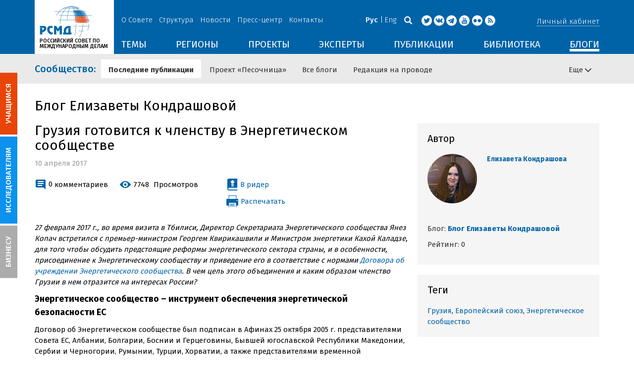

--- FILE ---
content_type: text/html; charset=UTF-8
request_url: https://russiancouncil.ru/blogs/kondrashova_liza/33550/
body_size: 20867
content:
<!DOCTYPE html>
<html lang="ru">
	<head>
		<title>РСМД :: Грузия готовится к членству в Энергетическом сообществе</title>
		<meta http-equiv="X-UA-Compatible" content="IE=edge" />
		<meta name="viewport" content="width=device-width, initial-scale=1" />
		<meta name="format-detection" content="telephone=no">
		<meta property="og:type" content="article" />
		<meta name="twitter:card" content="summary_large_image" />
				<meta name="twitter:site" content="@russian_council" />
				
		<meta name="twitter:site" content="@russian_council" />
		<meta name="twitter:creator" content="@russian_council" />
		<meta property="og:url" content="https://russiancouncil.ru/blogs/kondrashova_liza/33550/" />
		<meta property="og:locale" content="ru_RU" />
		            <meta property="og:image" content="https://russiancouncil.ru">            <meta name="twitter:image:src" content="https://russiancouncil.ru">        		<meta property="og:title" content="РСМД :: Грузия готовится к членству в Энергетическом сообществе"/>
		<meta property="og:description" content="27 февраля 2017 г., во время визита в Тбилиси, Директор Секретариата Энергетического сообщества Янез Копач встретился с премьер-министром&hellip;">        <meta property="og:type" content="article">


		    <meta name="mediator_published_time" content="2017-04-10T19:07:34+03:00" />
                <meta name="mediator_author" content="Елизавета Кондрашова" />
                
		<meta http-equiv="Content-Type" content="text/html; charset=UTF-8" />
<link href="/bitrix/js/main/core/css/core_image.min.css?14537235115405" type="text/css"  rel="stylesheet" />
<link href="/bitrix/js/socialservices/css/ss.min.css?16623592594686" type="text/css"  rel="stylesheet" />
<link href="/bitrix/components/bitrix/blog/templates/.default/themes/blue/style.css?14441263541129" type="text/css"  rel="stylesheet" />
<link href="/local/templates/main/components/bitrix/blog/.default/style.css?150003535133596" type="text/css"  rel="stylesheet" />
<link href="/bitrix/panel/main/popup.min.css?166236185521121" type="text/css"  rel="stylesheet" />
<link href="/local/templates/main/bootstrap/css/bootstrap.min.css?1494479345114351" type="text/css"  data-template-style="true"  rel="stylesheet" />
<link href="/local/templates/main/css/jquery.fancybox.css?14809454364895" type="text/css"  data-template-style="true"  rel="stylesheet" />
<link href="/local/templates/main/scrollpane.css?14623692943831" type="text/css"  data-template-style="true"  rel="stylesheet" />
<link href="/local/templates/main/selectfix.css?14744573294175" type="text/css"  data-template-style="true"  rel="stylesheet" />
<link href="/mistakes/mistakes.css?1477990361590" type="text/css"  data-template-style="true"  rel="stylesheet" />
<link href="/local/templates/main/components/bitrix/voting.result/main_old/style.css?14441264151111" type="text/css"  data-template-style="true"  rel="stylesheet" />
<link href="/local/templates/main/styles.css?15477596803106" type="text/css"  data-template-style="true"  rel="stylesheet" />
<link href="/local/templates/main/template_styles.css?1751896533166317" type="text/css"  data-template-style="true"  rel="stylesheet" />
<script type="text/javascript">if(!window.BX)window.BX={};if(!window.BX.message)window.BX.message=function(mess){if(typeof mess==='object'){for(let i in mess) {BX.message[i]=mess[i];} return true;}};</script>
<script type="text/javascript">(window.BX||top.BX).message({'pull_server_enabled':'N','pull_config_timestamp':'0','pull_guest_mode':'N','pull_guest_user_id':'0'});(window.BX||top.BX).message({'PULL_OLD_REVISION':'Для продолжения корректной работы с сайтом необходимо перезагрузить страницу.'});</script>
<script type="text/javascript">(window.BX||top.BX).message({'JS_CORE_LOADING':'Загрузка...','JS_CORE_NO_DATA':'- Нет данных -','JS_CORE_WINDOW_CLOSE':'Закрыть','JS_CORE_WINDOW_EXPAND':'Развернуть','JS_CORE_WINDOW_NARROW':'Свернуть в окно','JS_CORE_WINDOW_SAVE':'Сохранить','JS_CORE_WINDOW_CANCEL':'Отменить','JS_CORE_WINDOW_CONTINUE':'Продолжить','JS_CORE_H':'ч','JS_CORE_M':'м','JS_CORE_S':'с','JSADM_AI_HIDE_EXTRA':'Скрыть лишние','JSADM_AI_ALL_NOTIF':'Показать все','JSADM_AUTH_REQ':'Требуется авторизация!','JS_CORE_WINDOW_AUTH':'Войти','JS_CORE_IMAGE_FULL':'Полный размер'});</script>

<script type="text/javascript" src="/bitrix/js/main/core/core.min.js?1662362298216421"></script>

<script>BX.setJSList(['/bitrix/js/main/core/core_ajax.js','/bitrix/js/main/core/core_promise.js','/bitrix/js/main/polyfill/promise/js/promise.js','/bitrix/js/main/loadext/loadext.js','/bitrix/js/main/loadext/extension.js','/bitrix/js/main/polyfill/promise/js/promise.js','/bitrix/js/main/polyfill/find/js/find.js','/bitrix/js/main/polyfill/includes/js/includes.js','/bitrix/js/main/polyfill/matches/js/matches.js','/bitrix/js/ui/polyfill/closest/js/closest.js','/bitrix/js/main/polyfill/fill/main.polyfill.fill.js','/bitrix/js/main/polyfill/find/js/find.js','/bitrix/js/main/polyfill/matches/js/matches.js','/bitrix/js/main/polyfill/core/dist/polyfill.bundle.js','/bitrix/js/main/core/core.js','/bitrix/js/main/polyfill/intersectionobserver/js/intersectionobserver.js','/bitrix/js/main/lazyload/dist/lazyload.bundle.js','/bitrix/js/main/polyfill/core/dist/polyfill.bundle.js','/bitrix/js/main/parambag/dist/parambag.bundle.js']);
BX.setCSSList(['/bitrix/js/main/lazyload/dist/lazyload.bundle.css','/bitrix/js/main/parambag/dist/parambag.bundle.css']);</script>
<script type="text/javascript">(window.BX||top.BX).message({'JS_CORE_LOADING':'Загрузка...','JS_CORE_NO_DATA':'- Нет данных -','JS_CORE_WINDOW_CLOSE':'Закрыть','JS_CORE_WINDOW_EXPAND':'Развернуть','JS_CORE_WINDOW_NARROW':'Свернуть в окно','JS_CORE_WINDOW_SAVE':'Сохранить','JS_CORE_WINDOW_CANCEL':'Отменить','JS_CORE_WINDOW_CONTINUE':'Продолжить','JS_CORE_H':'ч','JS_CORE_M':'м','JS_CORE_S':'с','JSADM_AI_HIDE_EXTRA':'Скрыть лишние','JSADM_AI_ALL_NOTIF':'Показать все','JSADM_AUTH_REQ':'Требуется авторизация!','JS_CORE_WINDOW_AUTH':'Войти','JS_CORE_IMAGE_FULL':'Полный размер'});</script>
<script type="text/javascript">(window.BX||top.BX).message({'LANGUAGE_ID':'ru','FORMAT_DATE':'DD.MM.YYYY','FORMAT_DATETIME':'DD.MM.YYYY HH:MI:SS','COOKIE_PREFIX':'BITRIX_SM','SERVER_TZ_OFFSET':'10800','UTF_MODE':'Y','SITE_ID':'s1','SITE_DIR':'/','USER_ID':'','SERVER_TIME':'1769235159','USER_TZ_OFFSET':'0','USER_TZ_AUTO':'Y','bitrix_sessid':'19119541532723f15f81e5c5c3a6231e'});</script>


<script type="text/javascript" src="/bitrix/js/pull/protobuf/protobuf.min.js?166235968376433"></script>
<script type="text/javascript" src="/bitrix/js/pull/protobuf/model.min.js?166235968314190"></script>
<script type="text/javascript" src="/bitrix/js/main/core/core_promise.min.js?16623586362490"></script>
<script type="text/javascript" src="/bitrix/js/rest/client/rest.client.min.js?16623616229240"></script>
<script type="text/javascript" src="/bitrix/js/pull/client/pull.client.min.js?166236201644545"></script>
<script type="text/javascript" src="/bitrix/js/main/core/core_fx.min.js?14919059579768"></script>
<script type="text/javascript" src="/bitrix/js/main/core/core_ls.min.js?14537235167365"></script>
<script type="text/javascript" src="/bitrix/js/main/core/core_image.min.js?145372351112436"></script>
<script type="text/javascript" src="/bitrix/js/main/pageobject/pageobject.min.js?1662359219570"></script>
<script type="text/javascript" src="/bitrix/js/main/core/core_window.min.js?166236227676326"></script>
<script type="text/javascript" src="/bitrix/js/socialservices/ss.js?14441263941419"></script>
<link rel="amphtml" href="//russiancouncil.ru/amp/blogs/kondrashova_liza/33550/">
<link rel="canonical" href="https://russiancouncil.ru/blogs/kondrashova_liza/gruziya-gotovitsya-k-chlenstvu-v-energeticheskom-soobshchestve/" />



<script type="text/javascript" src="/local/templates/main/js/lib/jquery.js?144720939095956"></script>
<script type="text/javascript" src="/local/templates/main/js/indi.js?152421536454484"></script>
<script type="text/javascript" src="/local/templates/main/js/lib/jquery-ui.min.js?1447209390215754"></script>
<script type="text/javascript" src="/local/templates/main/js/lib/bootstrap.min.js?144720939037055"></script>
<script type="text/javascript" src="/local/templates/main/js/lib/jquery.fancybox.min.js?148049609322974"></script>
<script type="text/javascript" src="/local/templates/main/js/jquery.maskedinput.min.js?14443923983568"></script>
<script type="text/javascript" src="/local/templates/main/js/scrollpane.min.js?148049573714869"></script>
<script type="text/javascript" src="/local/templates/main/js/selectfix.min.js?14804957965211"></script>
<script type="text/javascript" src="/local/templates/main/js/app.js?164370662516845"></script>
<script type="text/javascript" src="/local/templates/main/js/lib/slick.min.js?144720939040143"></script>
<script type="text/javascript" src="/local/templates/main/js/template.js?164249279236270"></script>
<script type="text/javascript" src="/mistakes/mistakes.min.js?15538524643111"></script>
<script type="text/javascript" src="/local/templates/main/components/bitrix/menu/section/script.js?15088372891845"></script>
<script type="text/javascript" src="/local/templates/main/components/bitrix/system.auth.form/.default/script.js?1444392398234"></script>
<script type="text/javascript">var _ba = _ba || []; _ba.push(["aid", "8276bb8d5dcd52b47ce2bfc5a028f4ec"]); _ba.push(["host", "russiancouncil.ru"]); (function() {var ba = document.createElement("script"); ba.type = "text/javascript"; ba.async = true;ba.src = (document.location.protocol == "https:" ? "https://" : "http://") + "bitrix.info/ba.js";var s = document.getElementsByTagName("script")[0];s.parentNode.insertBefore(ba, s);})();</script>



		<link href="/img/favicons/apple-touch-icon-114x114.png" rel="apple-touch-icon" sizes="114x114">
		<link href="/img/favicons/apple-touch-icon-76x76.png" rel="apple-touch-icon" sizes="76x76">
		<link href="/img/favicons/apple-touch-icon-72x72.png" rel="apple-touch-icon" sizes="72x72">
		<link href="/img/favicons/apple-touch-icon-60x60.png" rel="apple-touch-icon" sizes="60x60">
		<link href="/img/favicons/apple-touch-icon-57x57.png" rel="apple-touch-icon" sizes="57x57">
		<link href="/img/favicons/favicon-96x96.png" type="image/png" rel="icon" sizes="96x96">
		<link href="/img/favicons/favicon-32x32.png" type="image/png" rel="icon" sizes="32x32">
		<link href="/img/favicons/favicon.ico" type="image/x-icon" rel="shortcut icon">
		<link href="/img/favicons/favicon.ico" type="image/x-icon" rel="icon">
		<meta name="msapplication-TileColor" content="#ffffff">
		<meta name="theme-color" content="#fff">
		<link href='https://fonts.googleapis.com/css?family=Fira+Sans:400,300,500,700&subset=latin,cyrillic' rel='stylesheet' type='text/css'>
		<!--[if IE]><script src="js/html5shiv.js"></script><![endif]-->
				<script rel="bx-no-check">indi.utils.apply(indi.app.locale, {"settings":{"date":"dd.mm.yy","time":"hh:mi:ss","dateTime":"dd.mm.yy hh:mi:ss","firstDay":1,"isRTL":false},"messages":{"monthNames":["\u042f\u043d\u0432\u0430\u0440\u044c","\u0424\u0435\u0432\u0440\u0430\u043b\u044c","\u041c\u0430\u0440\u0442","\u0410\u043f\u0440\u0435\u043b\u044c","\u041c\u0430\u0439","\u0418\u044e\u043d\u044c","\u0418\u044e\u043b\u044c","\u0410\u0432\u0433\u0443\u0441\u0442","\u0421\u0435\u043d\u0442\u044f\u0431\u0440\u044c","\u041e\u043a\u0442\u044f\u0431\u0440\u044c","\u041d\u043e\u044f\u0431\u0440\u044c","\u0414\u0435\u043a\u0430\u0431\u0440\u044c"],"monthNamesShort":["\u042f\u043d\u0432","\u0424\u0435\u0432","\u041c\u0430\u0440","\u0410\u043f\u0440","\u041c\u0430\u0439","\u0418\u044e\u043d","\u0418\u044e\u043b","\u0410\u0432\u0433","\u0421\u0435\u043d","\u041e\u043a\u0442","\u041d\u043e\u044f","\u0414\u0435\u043a"],"dayNames":["\u0432\u043e\u0441\u043a\u0440\u0435\u0441\u0435\u043d\u044c\u0435","\u043f\u043e\u043d\u0435\u0434\u0435\u043b\u044c\u043d\u0438\u043a","\u0432\u0442\u043e\u0440\u043d\u0438\u043a","\u0441\u0440\u0435\u0434\u0430","\u0447\u0435\u0442\u0432\u0435\u0440\u0433","\u043f\u044f\u0442\u043d\u0438\u0446\u0430","\u0441\u0443\u0431\u0431\u043e\u0442\u0430"],"dayNamesShort":["\u0432\u0441\u043a","\u043f\u043d\u0434","\u0432\u0442\u0440","\u0441\u0440\u0434","\u0447\u0442\u0432","\u043f\u0442\u043d","\u0441\u0431\u0442"],"dayNamesMin":["\u0412\u0441","\u041f\u043d","\u0412\u0442","\u0421\u0440","\u0427\u0442","\u041f\u0442","\u0421\u0431"],"close":"\u0417\u0430\u043a\u0440\u044b\u0442\u044c","datePicker":{"prev":"&larr;\u041f\u0440\u0435\u0434\u044b\u0434\u0443\u0449\u0438\u0439","next":"\u0421\u043b\u0435\u0434\u0443\u044e\u0449\u0438\u0439&rarr;","current":"\u0421\u0435\u0433\u043e\u0434\u043d\u044f","showMonthAfterYear":false,"weekHeader":"\u041d\u0435","yearSuffix":""},"timePicker":{"timeOnlyTitle":"\u0412\u044b\u0431\u0435\u0440\u0438\u0442\u0435 \u0432\u0440\u0435\u043c\u044f","timeText":"\u0412\u0440\u0435\u043c\u044f","hourText":"\u0427\u0430\u0441\u044b","minuteText":"\u041c\u0438\u043d\u0443\u0442\u044b","secondText":"\u0421\u0435\u043a\u0443\u043d\u0434\u044b","millisecText":"\u043c\u0438\u043b\u043b\u0438\u0441\u0435\u043a\u0443\u043d\u0434\u044b","currentText":"\u0421\u0435\u0439\u0447\u0430\u0441","ampm":false},"alert":{"title":"C\u043e\u043e\u0431\u0449\u0435\u043d\u0438\u0435","ok":"Ok"}}});</script>

	</head>
	<body role="document" class="js-mediator-container lang-ru info-block-blogs">
				<div class="out out_index ">
			<!-- header -->
			<header class="header js-header">
				<div class="header__content ">
					<div class="container">
						<!-- logo -->
						<div class="header__logo">
							<a class="logo" href="/">
								<img src="/img/logo.jpg" />
								<p>РОССИЙСКИЙ СОВЕТ ПО МЕЖДУНАРОДНЫМ ДЕЛАМ</p>

 <!-- Yandex.Metrika counter -->
<script type="text/javascript" >
   (function(m,e,t,r,i,k,a){m[i]=m[i]||function(){(m[i].a=m[i].a||[]).push(arguments)};
   m[i].l=1*new Date();k=e.createElement(t),a=e.getElementsByTagName(t)[0],k.async=1,k.src=r,a.parentNode.insertBefore(k,a)})
   (window, document, "script", "https://mc.yandex.ru/metrika/tag.js", "ym");

   ym(12550252, "init", {
        clickmap:true,
        trackLinks:true,
        accurateTrackBounce:true,
        webvisor:true
   });
</script>
<noscript><div><img src="https://mc.yandex.ru/watch/12550252" style="position:absolute; left:-9999px;" alt="" /></div></noscript>
<!-- /Yandex.Metrika counter -->

							</a>
						</div>
						<!-- header content -->
						<div class="header__in">
							<div class="header__topper">
								<!-- topper nav -->
								<div class="top-nav">
	<span class="js-mobile">
		<a href="/about/" class=" js-open-menu-plush">О Совете</a>
			<span class="menu-plush">
			<span class="menu-plush-triangle"></span>
					<a href="/about/">Общая информация</a>
						<a href="/about/founders/">Учредители</a>
						<a href="/news/">Новости РСМД</a>
						<a href="/about/partners/">Партнеры</a>
						<a href="/about/activity/">Деятельность</a>
						<a href="/about/regulations/">Устав</a>
						<a href="/about/thanks/">Благодарности</a>
						<a href="/about/memory-book/">Книга памяти</a>
					</span>
			</span>
		<span class="js-mobile">
		<a href="/management/" class=" js-open-menu-plush">Структура</a>
			<span class="menu-plush">
			<span class="menu-plush-triangle"></span>
					<a href="/management/members/">Члены РСМД</a>
						<a href="/management/corporatemembers/">Корпоративные члены</a>
						<a href="/management/general-meeting/">Общее собрание</a>
						<a href="/management/board-trustees/">Попечительский совет</a>
						<a href="/management/presidium/">Президиум</a>
						<a href="/management/vicepresidents/">Вице-президенты</a>
						<a href="/management/staff/">Сотрудники</a>
					</span>
			</span>
		<span class="js-mobile">
		<a href="/news/" class="">Новости</a>
		</span>
		<span class="js-mobile">
		<a href="/press/" class=" js-open-menu-plush">Пресс-центр</a>
			<span class="menu-plush">
			<span class="menu-plush-triangle"></span>
					<a href="/press/">Информация для СМИ</a>
						<a href="/press/calendar/">Календарь</a>
						<a href="/press/partnership/">Информационное партнерство</a>
						<a href="/press/experts/">Запросить экспертный комментарий</a>
						<a href="/press/brief/">Коротко о Совете</a>
						<a href="/press/projects/">Коротко о проектах Совета</a>
					</span>
			</span>
		<span class="js-mobile">
		<a href="/contacts/" class="">Контакты</a>
		</span>
	</div>
								<!-- user info -->
								<div class="header__profile mt5">
																	<span class="js-mobile">
										<a href="#" class="js-open-login-plush m-login abbd"><span class="user-login-triangle"></span><span>Личный кабинет</span></a>
										<div class="user-login">
											<h2>Вход</h2>
											<p>Авторизуйтесь, если вы уже зарегистрированы</p>
											
<form class="js-ajax-form-submit form form-login cf" method="post" target="_top" action="/auth/" role="login" data-container=".form-login" data-source=".form-login">
	<input type="hidden" name="backurl" value="/blogs/kondrashova_liza/33550/"/>	<input type="hidden" name="AUTH_FORM" value="Y"/>
	<input type="hidden" name="AUTH_REASON" value="auth-form"/>
	<input type="hidden" name="TYPE" value="AUTH"/>
	
	<div class="form-group mb20">
		<input class="form-control login-field w100" autofocus="autofocus" type="text" name="USER_LOGIN" id="system-auth-form-login" value="" maxlength="50" tabindex="1" required="" placeholder="Email / Login" />
	</div>
	<div class="form-group has-feedback mb20">
		<input class="form-control w100" type="password" name="USER_PASSWORD" id="system-auth-form-password" maxlength="50" tabindex="2" required="" placeholder="Пароль" />
	</div>
	<div class="mb20">
		<a class="forgot-pass" href="/forgotpasswd/?forgot_password=yes&amp;backurl=%2Fblogs%2Fkondrashova_liza%2F33550%2F" rel="nofollow">Забыли пароль?</a>
	</div>
		
	<div class="form-group form-toolbar">
		<input class="btn w100" type="submit" value="Войти"/>
	</div>

	<div class="form-group form-toolbar">
		<a href="/registration/?register=yes&amp;backurl=%2Fblogs%2Fkondrashova_liza%2F33550%2F">Еще не зарегистрированы?</a>
	</div>
	
				<label class="control-label">Войти с помощью:</label>
			<div>
							</div>
		</form>
<div class="popup-socserv">
	
	<form method="post" name="bx_auth_servicesform" target="_top" action="/blogs/kondrashova_liza/33550/">
													<div class="js-socserv-auth VKontakte vkontakte" data-url="https://oauth.vk.com/authorize?client_id=5414692&redirect_uri=https%3A%2F%2Frussiancouncil.ru%2Fbitrix%2Ftools%2Foauth%2Fvkontakte.php&scope=friends,offline,email&response_type=code&state=[base64]"></div>
									<input type="hidden" name="auth_service_id" value="" />
	</form>

</div>


										</div>
									</span>
										<button type="button" class="hamb visible-sm visible-xs js-hamb"><span></span></button>
								</div>
								<!-- header tools -->
								<div class="header__tools">
									<div class="lang">
																					<a class="is-active">Рус</a>
											<a href="/en/blogs/kondrashova_liza/33550/">Eng</a>
																				</div>
									<div class="search js-search">
										<a href="#" class="js-search-btn"></a>
										<div class="search-block">
											
<form class="form search-form search-form-top" action="/search/index.php" role="search">
	<input type="text" name="q" value="" placeholder="Например: Россия" maxlength="250" />
		<button class="btn btn-sm" type="submit">Найти</button>
</form>										</div>
									</div>
									<div class="socials">

                                        <a target="new" href="https://twitter.com/Russian_Council"><i class="i-tw"></i></a>
                                                                                    <a target="new" href="http://vk.com/russian_council"><i class="i-vk"></i></a>
										    <a target="new" href="https://telegram.me/russiancouncil"><i class="i-tl"></i></a>
                                        
										<a target="new" href="http://www.youtube.com/russiancouncilvideo"><i class="i-yt"></i></a>
										<a target="new" href="http://www.flickr.com/photos/russiancouncil"><i class="i-fl"></i></a>

										 									        <a target="new" href="/rss/"><i class="i-rss"></i></a>
                                        									</div>
								</div>
							</div>
							<div class="header__bottom">
								<div class="visible-lg visible-md">
									<nav class="nav">
	<div class="menu">
<!--
		<a href="" class="menu__item"></a>
	-->                    <a data-lang="s1" data-template="menu.topics" data-result="#themes" data-href="/ajax/menu/getMenu/" href="/topics/" data-link="themes" class="menu__item js-drop-down-ajax-menu js-dropdown">ТЕМЫ</a>
                        <a data-lang="s1" data-template="menu.regions" data-result="#regions" data-href="/ajax/menu/getMenu/" href="/regions/" data-link="regions" class="menu__item js-drop-down-ajax-menu js-dropdown">РЕГИОНЫ</a>
                        <a data-lang="s1" data-template="menu.projects" data-result="#projects" data-href="/ajax/menu/getMenu/" href="/projects/" data-link="projects" class="menu__item js-drop-down-ajax-menu js-dropdown">ПРОЕКТЫ</a>
                        <a data-lang="s1" data-template="" data-result="#" data-href="/ajax/menu/getMenu/" href="/experts/" class="menu__item">ЭКСПЕРТЫ</a>
                        <a data-lang="s1" data-template="menu.activity" data-result="#publicatons" data-href="/ajax/menu/getMenu/" href="/activity/" data-link="publicatons" class="menu__item js-drop-down-ajax-menu js-dropdown">ПУБЛИКАЦИИ</a>
                        <a data-lang="s1" data-template="" data-result="#" data-href="/ajax/menu/getMenu/" href="/library/" class="menu__item">БИБЛИОТЕКА</a>
                        <a data-lang="s1" data-template="menu.blogs" data-result="#blog" data-href="/ajax/menu/getMenu/" href="/blogs/" data-link="blog" class="menu__item js-drop-down-ajax-menu js-dropdown selected">БЛОГИ</a>
            	</div>
</nav>								</div>
							</div>
						</div>
					</div>
				</div>
				<!-- dropdown blocks -->
				<!--
				-->				<div id="themes" class="sub-menu js-submenu"></div>
				<div id="regions" class="sub-menu js-submenu"></div>
				<div id="projects" class="sub-menu js-submenu"></div>
				<div id="publicatons" class="sub-menu js-submenu"></div>
				<div id="blog" class="sub-menu js-submenu"></div>
			</header>
			<div class="margin-after-header">&nbsp;</div>
			<div class="container">
				<div class="header__bottom js-mobnav">
					<div class="hidden-lg hidden-md dop-menu">
						<nav class="nav">
	<div class="menu-mobile">
		<div  data-link="about" class="js-mobile-dropdown mobile-dropdown">
			<a class="section">О совете<span class="arrow"></span></a>
			<div id="about" class="items">
						<a class="item " href="/about/">Общая информация</a>
				<a class="item " href="/management/members/">Члены</a>
				<a class="item " href="/management/corporatemembers/">Корпоративные члены</a>
				<a class="item " href="/management/general-meeting/">Общее собрание</a>
				<a class="item " href="/management/board-trustees/">Попечительский совет</a>
				<a class="item " href="/management/presidium/">Президиум</a>
				<a class="item " href="/management/scientific-council/">Научный совет</a>
				<a class="item " href="/about/founders/">Учредители</a>
				<a class="item " href="/management/vicepresidents/">Вице-президент</a>
				<a class="item " href="/management/staff/">Сотрудники</a>
				<a class="item " href="/press/">Пресс-центр</a>
				<a class="item " href="/about/memory-book/">Книга памяти</a>
				<a class="item " href="/contacts/">Контакты</a>
				</div>
		</div>
					<div  data-link="analytics" class="js-mobile-dropdown mobile-dropdown">
			<a class="section">Аналитика<span class="arrow"></span></a>
			<div id="analytics" class="items">
						<a class="item " href="/regions/">Регионы</a>
				<a class="item " href="/topics/">Темы</a>
				<a class="item " href="/subjects/">Сюжеты</a>
				</div>
		</div>
					<div  data-link="publication" class="js-mobile-dropdown mobile-dropdown">
			<a class="section">Публикации<span class="arrow"></span></a>
			<div id="publication" class="items">
						<a class="item " href="/activity/publications/">Доклады</a>
				<a class="item " href="/activity/workingpapers/">Рабочие тетради</a>
				<a class="item " href="/activity/policybriefs/">Аналитические записки</a>
				<a class="item " href="/activity/educationalmaterials/">Учебные материалы</a>
				<a class="item " href="/library/library_rsmd/?SEARCH_NAME=&TOPIC=&REGION=&IS_RSMD_PUBLICATION=32&set_filter=Y">Издания</a>
				<a class="item " href="/activity/digest/">Спецпроекты</a>
				<a class="item " href="/activity/infographics/">Инфографика</a>
				</div>
		</div>
					<div  data-link="press" class="js-mobile-dropdown mobile-dropdown">
			<a class="section">Пресс-центр<span class="arrow"></span></a>
			<div id="press" class="items">
						<a class="item " href="/news/">Новости</a>
				<a class="item " href="/press/">Информация для СМИ</a>
				<a class="item " href="/press/calendar/">Календарь</a>
				<a class="item " href="/press/partnership/">Информационное партнерство</a>
				<a class="item " href="/press/experts/">Запросить комментарий</a>
				<a class="item " href="/press/brief/">Коротко о Совете</a>
				<a class="item " href="/press/projects/">Коротко о проектах Совета</a>
				</div>
		</div>
					<div  data-link="projects" class="js-mobile-dropdown mobile-dropdown">
			<a class="section">Проекты<span class="arrow"></span></a>
			<div id="projects" class="items">
						<a class="item " href="/projects/research-projects/">Исследовательские проекты</a>
				<a class="item " href="/projects/educational-projects/">Просветительские проекты</a>
				<a class="item " href="/projects/internships/">Стажировки</a>
				<a class="item " href="/projects/contests/">Конкурсы</a>
				<a class="item " href="/projects/geography/">География</a>
				<a class="item " href="/projects/zavershennye-proekty/">Завершенные проекты</a>
				</div>
		</div>
						<a class="item " href="/experts/">Эксперты</a>
				<a class="item  active" href="/blogs/">Сообщество</a>
				<a class="item " href="/library/library_rsmd/">Библиотека</a>
		</div>
</nav>					</div>
				</div>
			</div>
			<div class="topper">
	<div class="container">
		<div class="topper__title js-topper-nav "><a href="/blogs/">Сообщество<span class="hidden-sm hidden-xs">:</span></a></div>
		<nav class="page-nav" style="display: none;">
				<div>
					<a href="/blogs/" class="selected">Последние публикации</a>
				</div>
							<div>
					<a href="/sandbox/">Проект «Песочница»</a>
				</div>
							<div>
					<a href="/blogs/all/">Все блоги</a>
				</div>
							<div>
					<a href="/on-the-wire/">Редакция на проводе</a>
				</div>
						<div class="more-menu hidden-xs hidden-sm"><div class="js-accord" data-accord-body=".accord"><span>Еще <i class="icon icon-arrow"></i></span></div></div>
		</nav>
	</div>
</div>			<div class="main">
				<div class="container">
													<!--'start_frame_cache_y0XwfU'--><!--'end_frame_cache_y0XwfU'-->
<div class="blog">
<h1 class="mb20">Блог Елизаветы Кондрашовой</h1>
<div class="body-blog">
 	<article class="row">
		<div class="col-w-9 col-md-8 col-xs-12">
			<div class="mb20">
				<h1>
					<meta property="og:title">Грузия готовится к членству в Энергетическом сообществе</meta>
				</h1>
				<div class="date">10 апреля 2017</div>
			</div>

			<div class="row">
				<div class="col-sm-6 col-xs-12">
					<div class="clearfix links-block">
						<div class="ib vam mb20">
							<i class="i-comment-blue"></i>
							<a href="/blogs/kondrashova_liza/33550/#disqus_thread">0</a>
                                                        								<span>комментариев</span>
                                						</div>
						<div class="ib vam mb20">
							<i class="i-view-blue"></i>
							<span>7748</span>
							<span>Просмотров</span>
						</div>
					</div>
				</div>
				<div class="col-sm-4 col-xs-12 mb20">
                    						<span class="js-mobile print pr">
					<a href="#" class="js-open-login-plush nobr"><span class="user-login-triangle"></span><i
								class="i-reader"></i><span class="vam">В ридер</span></a>
					<div class="user-login">
						<h2>Вход</h2>
						<p>Авторизуйтесь, если вы уже зарегистрированы</p>
                        
<form class="js-ajax-form-submit form form-login cf" method="post" target="_top" action="/auth/" role="login" data-container=".form-login" data-source=".form-login">
	<input type="hidden" name="backurl" value="/blogs/kondrashova_liza/33550/"/>	<input type="hidden" name="AUTH_FORM" value="Y"/>
	<input type="hidden" name="AUTH_REASON" value="auth-form"/>
	<input type="hidden" name="TYPE" value="AUTH"/>
	
	<div class="form-group mb20">
		<input class="form-control login-field w100" autofocus="autofocus" type="text" name="USER_LOGIN" id="system-auth-form-login" value="" maxlength="50" tabindex="1" required="" placeholder="Email / Login" />
	</div>
	<div class="form-group has-feedback mb20">
		<input class="form-control w100" type="password" name="USER_PASSWORD" id="system-auth-form-password" maxlength="50" tabindex="2" required="" placeholder="Пароль" />
	</div>
	<div class="mb20">
		<a class="forgot-pass" href="/forgotpasswd/?forgot_password=yes&amp;backurl=%2Fblogs%2Fkondrashova_liza%2F33550%2F" rel="nofollow">Забыли пароль?</a>
	</div>
		
	<div class="form-group form-toolbar">
		<input class="btn w100" type="submit" value="Войти"/>
	</div>

	<div class="form-group form-toolbar">
		<a href="/registration/?register=yes&amp;backurl=%2Fblogs%2Fkondrashova_liza%2F33550%2F">Еще не зарегистрированы?</a>
	</div>
	
				<label class="control-label">Войти с помощью:</label>
			<div>
							</div>
		</form>
<div class="popup-socserv">
	
	<form method="post" name="bx_auth_servicesform" target="_top" action="/blogs/kondrashova_liza/33550/">
													<div class="js-socserv-auth VKontakte vkontakte" data-url="https://oauth.vk.com/authorize?client_id=5414692&redirect_uri=https%3A%2F%2Frussiancouncil.ru%2Fbitrix%2Ftools%2Foauth%2Fvkontakte.php&scope=friends,offline,email&response_type=code&state=[base64]"></div>
									<input type="hidden" name="auth_service_id" value="" />
	</form>

</div>


					</div>
				</span>
                        					<a class="print js-print nobr"><i class="i-print"></i><span
								class="vam">Распечатать</span></a>
				</div>
			</div>

			<div id="detail" class="mb40">
                                                                                                                                <p><i>27 февраля 2017 г., во время визита в Тбилиси, Директор Секретариата Энергетического сообщества Янез Копач встретился с премьер-министром Георгем Квирикашвили и Министром энергетики Кахой Каладзе, для того чтобы обсудить предстоящие реформы энергетического сектора страны, и в особенности, присоединение к Энергетическому сообществу и приведение его в соответствие с нормами <a href="https://www.energy-community.org/portal/page/portal/ENC_HOME/NEWS/News_Details?p_new_id=14003" >Договора об учреждении Энергетического сообщества</a>. В чем цель этого объединения и каким образом членство Грузии в нем отразится на интересах России?</i></p><p><i></i> </p> <p><font size="4"><b>Энергетическое сообщество – инструмент обеспечения энергетической безопасности ЕС</b></font></p><p></p> <p>Договор об Энергетическом сообществе был подписан в Афинах 25 октября 2005 г. представителями Совета ЕС, Албании, Болгарии, Боснии и Герцеговины, Бывшей югославской Республики Македонии, Сербии и Черногории, Румынии, Турции, Хорватии, а также представителями временной администрации ООН в Косово (МООНК). Договор вступил в силу 1 июля 2006 г. <a href="http://russiancouncil.ru/blogs/kondrashova.liza/?id_4=3211#1" >[1]</a></p> <p> 18 декабря 2009 года к договору присоединилась Молдавия, 24 сентября 2010 года – Украина. Грузия имела в Сообществе статус наблюдателя с 2007 года, которым на данный момент обладают Турция (с ноября 2006 года), Норвегия (также с ноября 2006 года) и Армения (с октября 2011 года) <a href="http://russiancouncil.ru/blogs/kondrashova.liza/?id_4=3211#2" >[2]</a>.</p> <p> Также, необходимо отметить, что запрос о получении в Энергетическом сообществе статуса наблюдателя подала республика Беларусь. На Министерском совете в октябре 2016 года этот запрос был первоначально рассмотрен и получил положительную <a href="https://www.energy-community.org/portal/page/portal/3F0F5060F0BD2062E053C92FA8C00B86" >оценку</a>. </p> <p>В сентябре 2015 года Ираклий Гарибашвили, на тот момент премьер-министр Грузии, заявил о том, что Грузия намерена стать полноценным членом Европейского энергетического сообщества. </p> <p> </p> <p>После того, как 1 июля 2016 года вступило в силу соглашение об ассоциации с ЕС, подписанное сторонами в 2014 г., Грузия подписала протокол о присоединении 18 октября 2016 года во <a href="https://www.energy-community.org/portal/page/portal/3F0F5060F0BD2062E053C92FA8C00B86" >время сессии Министерского совета ЭС</a>. </p> <p> </p> <p>Цель сообщества состоит в том, что в определенные установленные сроки государства-стороны Договора обязаны либерализовать рынки энергоносителей на принципах законодательных актов Евросоюза, и путем внедрения соответствующих директив ЕС. Т.е. фактически, речь идет о распространении действия законодательных актов ЕС на государства, которые не являются членами ЕС, но имеют стратегически важное значение для энергобезопасности союза. </p> <p> </p> <p>В перечень актов, к которым автоматически присоединяется государство при подписании договора об Энергетическом сообществе входят директивы и регламенты ЕС по электричеству, газу, нефти, возобновляемым источникам энергии, энергоэффективности и окружающей среде. Договором Энергетического сообщества устанавливаются конкретные жесткие сроки выполнения сторонами обязательств. Ряд директив и регламентов ЕС являются неотъемлемой частью договора об учреждении Энергетического сообщества и должны автоматически выполняться государством, подписывающим протокол о присоединении. </p> <p> </p> <p>Если обратить внимание на Протокол о присоединении Грузии к Энергосообществу, то можно заметить, что в нем особо подчеркивается то, что, поскольку Грузия не имеет общих границ ни с одним из государств-членов ЕС, необходимо искать особые решения для интеграции рынков энергоресурсов <a href="http://russiancouncil.ru/blogs/kondrashova.liza/?id_4=3211#3" >[3]</a>. </p> <p> </p> <p>Секретариатом ЭС был составлен проект Закона об Энергетике, который в настоящий момент обсуждается в ведомствах Грузии. Цель нового пакета норм – имплементация норм Договора (а значит, и норм ЕС) на территории Грузии. Ратификация протокола о присоединении к энергетическому сообществу, по оценкам Секретариата, <a href="https://www.energy-community.org/portal/page/portal/ENC_HOME/NEWS/News_Details?p_new_id=14003" >ожидается весной 2017 года</a>. Таким образом, де-юре нормы Европейского союза в области энергетики, в частности – Третьего энергопакета, уже распространяются на Украину, Молдавию и в ближайшем будущем они должны быть исполнены Грузией. А для того, чтобы обеспечить и фактическую их имплементацию, в рамках договора предусмотрены сроки исполнения для каждого государства.   </p> <p><font size="4"><b>Каким образом могут быть затронуты интересы России?</b></font></p> <p> Наиболее важное значение для России из актов Евросоюза, составляющих неотъемлимую часть Договора об Энергосообществе, имеют регламенты №714/2009 об условиях доступа к сетям в целях трансграничного обмена и №715/2009 об условиях присоединения к газотранспортным сетям, директивы №2009/72/ЕС об общих правилах внутреннего рынка электрической энергии и №2009/73/ЕС относительно общих правил внутреннего рынка для природного газа, которые входят в так называемый Третий энергетический пакет <a href="http://russiancouncil.ru/blogs/kondrashova.liza/?id_4=3211#4" >[4]</a>. </p> <p> </p> <p>Этот пакет норм, вступивший в силу в 2009 году, является объектом разногласий между РФ и ЕС и по поводу которого 30 апреля 2014 года Россия подала жалобу в орган по разрешению споров ВТО, поскольку фактически эти меры создают сложности для «Газпрома», который является вертикально интегрированной компанией, при осуществлении деятельности на территориях стран ЕС <a href="http://russiancouncil.ru/blogs/kondrashova.liza/?id_4=3211#5" >[5]</a>. </p> <p> </p> <p>На данный момент, Россия не экспортирует газ для непосредственного потребления Грузией. Однако, «Газпром экспорт» поставляет газ в Армению, транзитом через Грузию. </p> <p> </p> <p>В протоколе о присоединении отдельным пунктом (п. 5) оговорено, что действие директивы №2009/73/ЕС и регламента №715/2009 не распространяется на Южно-Кавказский газопровод, (также известный как Баку-Тбилиси-Эрзурум), функционирование которого регулируется Межправительственным соглашением между Азербайджаном и Грузией о транзите газа. По газопроводу экспортируется «голубое топливо» крупнейшего азербайджанского месторождения «Шах-Дениз». И он является частью более масштабного проекта – «Южного газового коридора», который направлен <a href="http://neftegaz.ru/tech_library/view/4290-Shahdeniz" >на вывод азербайджанского газа в Европу</a>. </p> <p> </p> <p>Также из-под действия Третьего энергопакета исключен и газопровод «Север-Юг» до 31 августа 2026 года (на настоящий момент – это дата окончания действия договора об Энергосообществе, договор может быть продлен). </p> <p> </p> <p>Газопровод «Север-Юг» как раз предназначен для обеспечения Армении, которая получает практически весь импортируемый газ из России, и проходит транзитом через Грузию, которая ранее получала 10% от объема поставок природного газа в Армению. Однако, с января 2017 года, по настоянию Газпрома от этой схемы было решено отказаться и теперь оплата будет осуществляться <a href="http://www.interfax.ru/business/544901" >в денежной форме</a>. </p> <p> </p> <p>После продления договора об Энергосообществе в 2026 года условия могут быть пересмотрены, однако Третий энергопакет интересам Газпрома на данной транзитной территории не угрожает на настоящий момент и в ближайшем будущем. </p> <p> </p> <p>Тем не менее, нельзя сказать, что данное членство Грузии в ЭС не будет иметь последствий для России. Несмотря на то, что газопровод «Север-Юг» не подпадает под действие директивы №2009/73/ЕС, при других попытках доступа «Газпрома» к газопроводам в Грузии возникнут проблемы, аналогичные тем, которые существуют непосредственно в странах ЕС. </p> <p> </p> <p>Плюс, необходимо отметить то, что переход оплаты за транзит газа Армении с 10% поставляемого Россией газа на наличный расчет, который можно в некоторой степени расценить как некую ответную меру на подписание Грузией протокола о присоединении, не пойдет на пользу и без того натянутым отношениям между Россией и Грузией. </p> <p> </p> <p>Грузинские эксперты и общественность считают, что договор невыгоден для страны, так как получаемые средства за транзит сырья будут недостаточны для того, чтобы приобрести объемы газа, равные тем которые Грузия раньше получала в качестве <a href="http://www.gazpromexport.ru/presscenter/news/1921/" >оплаты за транзит</a>.Президент Грузии Георгий Маргвелашвили назвал соглашение «проигрышным» для его страны и потребовал установить причины, по которым оно было заключено, а также обвинил правительство в том, что не были мобилизованы все ресурсы, необходимые для усиления переговорных позиций Грузии <a href="http://www.iimes.ru/?p=32874#_edn9" >в ходе обсуждения вопроса с «Газпромом»</a>. </p> <p> </p> <p>Также нужно отметить, что сложные переговоры и натянутые отношения между Газпромом и Грузией ставят под угрозу энергообеспечение Армении, которая полностью зависит от российских поставок газа. До того, как в январе 2017 года после затянувшихся переговоров удалось урегулировать вопрос об оплате транзита высказывались опасения по поводу того, что импортные поставки газа из России могут быть сорваны, чего Армения себе позволить не может. </p> <p> </p> <p>Хотя монополистом на местном газовом рынке является дочерняя компания российского «Газпрома» компания «Газпром Армения», периодически армянская сторона не только высказывается <a href="http://www.iimes.ru/?p=32874#_edn9" >о возможности диверсификации импорта</a>, но и предпринимает конкретные действия. Так, августе 2016 года в Армении правительством была создана компания ЗАО «Энергоимпэкс», которая будет отвечать за увеличение импорта иранского газа <a href="http://arka.am/ru/news/economy/pravitelstvo_armenii_sozdaet_kompaniyu_kotoraya_zaymetsya_voprosami_rasshireniya_importa_iranskogo_g/" >по газопроводу Иран-Армения</a>. </p> <p> </p> <p>По данным Министерства энергетики, инфраструктуры и природных ресурсов Армении, 1 ноября 2016 года между Ереваном и Тегераном был подписан меморандум о взаимопонимании об увеличении объемов поставок иранского газа <a href="http://ru.aravot.am/2016/11/03/225618/" >в Армению и транзите</a>, а в конце 2016 года Президент Ирана посетил Ереван с официальным визитом одной из ключевых тем которого было увеличение поставок иранского природного газа <a href="https://regnum.ru/news/economy/2220516.html" >в Армению</a>. И хотя сейчас Россия является монополистом по поставкам газа в Армению, четырехлетний контракт, истекает в 2018 году. Необходимо взять во внимание заинтересованность ЕС в кавказских республиках, которая объясняется желанием диверсификации поставок с целью уменьшения зависимости от России и обеспечение стабильного, прежде всего — газового, потока из Ближневосточных стран, в чем последние, в свою очередь, также заинтересованы. </p> <p> </p> <p>Если также взять в расчет то, что Армения уже давно является наблюдателем в Энергетическом сообществе, вполне вероятно, что если не в ближайшем будущем, то в перспективе ЕС будет прилагать усилия для инициирования присоединения Армении к сообществу уже на правах государства-участника, а значит, существует призрачная угроза для России распространения на ее территории норм Третьего энергопакета. Евросоюз с большой долей вероятности продолжит работу в этом направлении и сделает все возможное для интеграции Армении, а в дальнейшем и Азербайджана, в свой энергетический рынок, что в свою очередь может означать ущемление интересов российских компаний. Это значит, что России необходимо продолжать укреплять сотрудничество с Кавказскими республиками, чего в случае с Грузией сделано не было. И хотя в ближайшем будущем серьезных последствий для России благодаря оговоркам в Протоколе о вступлении Грузии в ЭС удалось избежать, нельзя с уверенностью говорить о долгосрочных перспективах. И вполне возможно, что при продолжении настоящего подхода российской стороны не за горами вступление в Энергосообщество других бывших советских республик. </p><p></p> <p> </p> <p><a name="1" >1</a> Treaty Establishing the Energy Community.</p> <p><a name="2" >2</a> Согласно статье 96 Договора, статус наблюдателя дает право присутствовать на заседаниях органов Сообщества без участия в дискуссии.</p> <p><a name="3" >3</a> Protocol concerning The Accession Of Georgia To The Treaty Establishing The Energy Community.</p> <p><a name="4" >4</a> Третий пакет требует разделения вертикально интегрированных энергетических компаний, т.е. одна компания не имеет права осуществлять контроль одновременно над предприятием, исполняющим функции производства или поставки и над оператором системы транспортировки (или над самой системой транспортировки). Поэтому, предусмотрены несколько вариантов разъединения бизнеса, что не устраивает Россию, поскольку не соответствует интересам «Газпрома», подробнее - Гудков И.В. Третий энергетический пакет Европейского союза // Нефть, газ и право. 2010. N 3. С. 61.</p> <p><a name="5" >5</a> Рачков И.В. Комментарий по спору: ЕС и государства-члены - меры в отношении энергетического сектора // Право ВТО. 2015. N 1. С. 71 - 77. </p>

			</div>

                        			<div class="row">
                				<div class="col-sm-4 col-xs-12 mb-40 mb0-md">
					<div><b>Поделиться статьей</b></div>
                    		<script src="//yastatic.net/es5-shims/0.0.2/es5-shims.min.js"></script>
		<script src="//yastatic.net/share2/share.js"></script>
		<div class="ya-share2" data-services="vkontakte,odnoklassniki,twitter,whatsapp,telegram"
			 data-counter=""></div>
        				</div>
                			</div>
		</div>

		<div class="col-w-3 col-md-4 col-xs-12">
            				<div class="mb20 box">
					<div class="news-link">
						<div class="h3 mb20">Автор</div>
						<div class="mb20 cf">
							<div class="person-list mb20">
								<div class="person">
									<div class="person__img">
                                        											<a href="/5295/"><img alt=""
																									 src="/upload/resize_cache/main/3e2/100_100_2/liza.kondrashova_1_.jpg" /></a>
                                            									</div>
									<div class="person__content">
										<strong><a class="person__name"
												   href="/5295/">Елизавета Кондрашова</a></strong>
										<p>																					</p>
									</div>
								</div>
							</div>
						</div>
						<p>Блог: <a
									href="/blogs/kondrashova_liza/"><b>Блог Елизаветы Кондрашовой</b></a></p>
						<p>Рейтинг: 0</p>
					</div>
				</div>
                            				<div class="mb20 box">
					<div class="h3 mb20">Теги</div>
                     <a href="/blogs/search.php?tags=Грузия" rel="nofollow">Грузия</a>, <a href="/blogs/search.php?tags=Европейский союз" rel="nofollow">Европейский союз</a>, <a href="/blogs/search.php?tags=Энергетическое сообщество" rel="nofollow">Энергетическое сообщество</a>				</div>
                		</div>
        	</article>


<!--
	<div id="disqus_thread"></div>
	<script>
		/**
		 *  RECOMMENDED CONFIGURATION VARIABLES: EDIT AND UNCOMMENT THE SECTION BELOW TO INSERT DYNAMIC VALUES FROM YOUR PLATFORM OR CMS.
		 *  LEARN WHY DEFINING THESE VARIABLES IS IMPORTANT: https://disqus.com/admin/universalcode/#configuration-variables
		 */
		/*
		var disqus_config = function () {
			this.page.url = PAGE_URL;  // Replace PAGE_URL with your page's canonical URL variable
			this.page.identifier = PAGE_IDENTIFIER; // Replace PAGE_IDENTIFIER with your page's unique identifier variable
		};
		*/
		(function() {  // DON'T EDIT BELOW THIS LINE
			var d = document, s = d.createElement('script');

			s.src = '//russiancouncil.disqus.com/embed.js';

			s.setAttribute('data-timestamp', +new Date());
			(d.head || d.body).appendChild(s);
		})();
	</script>
	<noscript>Please enable JavaScript to view the <a href="https://disqus.com/?ref_noscript" rel="nofollow">comments powered by Disqus.</a></noscript>-->
</div></div>
<div class="mb20 cf not-print">
	<div class="row">
<div class="col-md-6 col-sm-12">
	<h3 class="mb20">Прошедший опрос</h3>
<ol class="vote-items-list vote-question-list voting-result-box">

	<li class="vote-item-vote vote-item-vote-first vote-item-vote-last vote-item-vote-odd ">
		<div class="vote-item-header" id="vote17">

			<div class="vote-item-title vote-item-question">Какие угрозы для окружающей среды, на ваш взгляд, являются наиболее важными для России сегодня? Отметьте не более трех пунктов</div>
			<div class="vote-clear-float"></div>
		</div>

			<div class="box">
				<table width="100%" class="vote-answer-table mb20">
														<tr>
													<td width="50%" style=''>
							Увеличение количества мусора													&nbsp;</td>
						<td><div class="vote-answer-bar" style="width:54%;background-color:#1288A0"></div>
						<span class="vote-answer-counter"><nobr>&nbsp;228 (66.67%)</nobr></span></td>
											</tr>
																				<tr>
													<td width="50%" style=''>
							Вырубка лесов													&nbsp;</td>
						<td><div class="vote-answer-bar" style="width:50%;background-color:#CC99CC"></div>
						<span class="vote-answer-counter"><nobr>&nbsp;214 (62.57%)</nobr></span></td>
											</tr>
																				<tr>
													<td width="50%" style=''>
							Загрязнение воды													&nbsp;</td>
						<td><div class="vote-answer-bar" style="width:43%;background-color:#999999"></div>
						<span class="vote-answer-counter"><nobr>&nbsp;186 (54.39%)</nobr></span></td>
											</tr>
																				<tr>
													<td width="50%" style=''>
							Загрязнение воздуха													&nbsp;</td>
						<td><div class="vote-answer-bar" style="width:36%;background-color:#CC6600"></div>
						<span class="vote-answer-counter"><nobr>&nbsp;153 (44.74%)</nobr></span></td>
											</tr>
																				<tr>
													<td width="50%" style=''>
							Проблема захоронения ядерных отходов													&nbsp;</td>
						<td><div class="vote-answer-bar" style="width:25%;background-color:#CCCC99"></div>
						<span class="vote-answer-counter"><nobr>&nbsp;106 (30.99%)</nobr></span></td>
											</tr>
																				<tr>
													<td width="50%" style=''>
							Истощение полезных ископаемых													&nbsp;</td>
						<td><div class="vote-answer-bar" style="width:21%;background-color:#00FF00"></div>
						<span class="vote-answer-counter"><nobr>&nbsp;90 (26.32%)</nobr></span></td>
											</tr>
																				<tr>
													<td width="50%" style=''>
							Глобальное потепление													&nbsp;</td>
						<td><div class="vote-answer-bar" style="width:19%;background-color:#99FFCC"></div>
						<span class="vote-answer-counter"><nobr>&nbsp;83 (24.27%)</nobr></span></td>
											</tr>
																				<tr>
													<td width="50%" style=''>
							Сокращение биоразнообразия													&nbsp;</td>
						<td><div class="vote-answer-bar" style="width:18%;background-color:#669999"></div>
						<span class="vote-answer-counter"><nobr>&nbsp;77 (22.51%)</nobr></span></td>
											</tr>
																				<tr>
													<td width="50%" style=''>
							Звуковое загрязнение													&nbsp;</td>
						<td><div class="vote-answer-bar" style="width:6%;background-color:#3333FF"></div>
						<span class="vote-answer-counter"><nobr>&nbsp;25 (7.31%)</nobr></span></td>
											</tr>
														</table>
				<div>
					<a href="/votes/">Архив опросов</a>
				</div>
			</div>
	</li>
</ol>
</div>
		</div></div>
	<section class="analytics">
	<div class="row">
		<div class="col-w-9 col-lg-8 col-md-8 col-sm-12 col-xs-12">
					<div class="mb20 not-print"><div class="analytics__title">
	<a href="#" class="cat-link"><h2 class="mb20">Полезные материалы</h2></a>
</div>
<div class="row mb20 js-vat" data-block=".block-link">
	<div class="col-w-4 col-lg-6 col-md-12 col-sm-12 col-xs-12">
		<div class="block-link mb20">
			<div class="block-link__img">
				<img src="/img/link1.jpg" alt="">
			</div>
			<div class="block-link__text">
				<a href="http://ir.russiancouncil.ru/" target="_blank">Справочник экспертов и организаций</a>
				<p>«Международные исследования в России»</p>
			</div>
		</div>
	</div>
	<div class="col-w-4 col-lg-6 col-md-12 col-sm-12 col-xs-12">
		<div class="block-link mb20">
			<div class="block-link__img">
				<img src="/img/link1.jpg" alt="">
			</div>
			<div class="block-link__text">
				<a href="/library/stat/">Статистика и индексы</a>
				<p>Статистические данные по международной проблематике</p>
			</div>
		</div>
	</div>
	<div class="col-w-4 visible-w">
		<div class="block-link mb20">
			<div class="block-link__img">
				<img src="/img/link1.jpg" alt="">
			</div>
			<div class="block-link__text">
				<a href="/library/db/">Базы данных</a>
				<p>Электронные журналы и библиотеки</p>
			</div>
		</div>
	</div>
</div>



<div class="analytics__title">
	<a href="/library/" class="cat-link"><h2 class="mb20">Библиотека</h2></a>
</div>
<div class="row mb20 js-vat" data-block=".block-link">
		<div class="col-w-4 col-lg-6 col-md-12 col-sm-12 col-xs-12">
		<div class="block-link mb20">
			<div class="block-link__img">
				<img class="img-responsive" src="/upload/iblock/37f/z7gu15sw8h2ipsgp6235y7lzxwnwjsqg/strategiya_evropeyskogo_soyuza_v_otnoshenii_knr_1.jpg" />
			</div>
			<div class="block-link__text">
				<a href="/library/library_rsmd/evropeyskiy-soyuz-i-kitay-partnerstvo-konkurentsiya-sopernichestvo/">Европейский союз и Китай: партнерство, конкуренция, соперничество</a>
					<p class="mb10">
				Юлия Мельникова 			</p>
						</div>
		</div>
	</div>
			<div class="col-w-4 col-lg-6 col-md-12 col-sm-12 col-xs-12">
		<div class="block-link mb20">
			<div class="block-link__img">
				<img class="img-responsive" src="/upload/iblock/c5c/e05biy4f5wuggi5c3jlkqq09534472e2/wen.jpg" />
			</div>
			<div class="block-link__text">
				<a href="/library/library_rsmd/mirovaya-energetika-interesy-rossii/">Мировая энергетика. Интересы России</a>
					<p class="mb10">
				Игбал Гулиев 			</p>
						</div>
		</div>
	</div>
			<div class="col-w-4 col-lg-6 col-md-12 col-sm-12 col-xs-12 visible-w">
		<div class="block-link mb20">
			<div class="block-link__img">
				<img class="img-responsive" src="/upload/iblock/5a5/c6czhhtwdpny1e05ycwmsncoj0uszrk3/rrk.jpg" />
			</div>
			<div class="block-link__text">
				<a href="/library/library_rsmd/rossiya-i-respublika-koreya-postoyannyy-dialog-kultur/">Россия и Республика Корея: Постоянный диалог культур</a>
					<p class="mb10">
				Андрей Афанасьев, Анна Стебенькова 			</p>
						</div>
		</div>
	</div>
		</div>
	</div>
			</div>
		<div class="col-w-3 col-lg-4 col-md-4 visible-lg visible-md pull-right">
					<div class="mb20 not-print js-social"><div class="analytics__title">
	<div class="h2 mb20">&nbsp;</div>
</div>
<!-- BEGIN tabs list -->
<div class="tabs js-tabs-simple">
	<span class="tabs__item">
		<p class="tabs__link">Вконтакте</p>
	</span>
	<span class="tabs__item">
		<p class="tabs__link">Facebook</p>
	</span>
	<span class="tabs__item">
		<p class="tabs__link">Твиттер</p>
	</span>

</div>
<!-- END tabs list -->
<div>
	<!-- BEGIN tabs content -->


	<div class="tabs-content js-tabs-simple-content dn2">
		<script type="text/javascript" src="//vk.com/js/api/openapi.js?127"></script>

		<!-- VK Widget -->
		<div id="vk_groups"></div>
	</div>


	<div class="tabs-content js-tabs-simple-content dn2 js-twitter-timeline-wrap">
		Социальная сеть запрещена в РФ
<!----
<a class="twitter-timeline" data-height="500" href="https://twitter.com/Russian_Council">Tweets by Russian_Council</a>
---!>

	</div>

	<div class="tabs-content js-tabs-simple-content dn2">

		Социальная сеть запрещена в РФ
<!----
		<div id="fb-root"></div>
		<div class="fb-page" data-href="https://www.facebook.com/russiancouncil" data-tabs="timeline" data-small-header="true" data-adapt-container-width="true" data-hide-cover="true" data-show-facepile="true"><blockquote cite="https://www.facebook.com/russiancouncil" class="fb-xfbml-parse-ignore"><a href="https://www.facebook.com/russiancouncil">Российский совет по международным делам - РСМД</a></blockquote></div>

---!>
	</div>



	<!-- END tabs content -->
</div>




</div>
			</div>
		<div class="col-w-9 col-lg-8 col-md-12 col-sm-12 col-xs-12">
					<div class="bottom-container mb20 not-print">
						
	<section class="links hidden-xs">
		<div class="row bootom-menu row-vat">
			<div class="col-lg-4 col-md-4 col-sm-6 col-xs-12 mb20">
				<div class="row">
					<div class="col-xs-6">                 
												<a class="" href="/about/">О Совете</a>                 
						   
												<a class="" href="/management/members/">Члены РСМД</a>                 
						   
												<a class="" href="/experts/">ЭКСПЕРТЫ</a>                 
						   
												<a class="" href="/news/">Новости</a>                 
						   
						

					</div> 
								 
					<div class="col-xs-6">
														<a class="" href="/analytics-and-comments/">АНАЛИТИКА И КОММЕНТАРИИ</a>                 
						   
												<a class="" href="/publications/">ПУБЛИКАЦИИ</a>                 
						   
												<a class="" href="/library/">БИБЛИОТЕКА</a>                 
						   
						

					</div> 
												</div>
			</div>
			<div class="col-lg-4 col-md-4 col-sm-6 col-xs-12 mb20">       
				<div class="row">
								 
					<div class="col-xs-6">
														<a class="" href="/topics/">ТЕМЫ</a>                 
						   
												<a class="" href="/regions/">РЕГИОНЫ</a>                 
						   
												<a class="" href="/projects/">ПРОЕКТЫ</a>                 
						   
						

					</div> 
								 
					<div class="col-xs-6">
														<a class="" href="/press/">ДЛЯ СМИ</a>                 
						   
												<a class="" href="/blogs/">Блоги</a>                 
						   
												<a class="" href="/subjects/">СЮЖЕТЫ</a>                 
						   
											</div>
				</div>
			</div>
		</div>
	</section>
					</div>
		</div>
	</div>
</section>
			</div>
		</div>
</div>
		<footer class="footer not-print">
			<div class="container">
				<div class="row">
					<div class="col-lg-6 col-md-6 col-sm-6 col-xs-12">
						<div class="footer__title">
							<p>© 2026 Российский совет по международным делам (РСМД). <br><a href="/about/soglashenie-ob-obrabotke-personalnykh-dannykh/">Соглашение об обработке персональных данных</a><br><a href="/about/privacy-policy/">Политика конфиденциальности и условия обработки персональных данных</a></p>						</div>
						<div class="footer__copyright">
							<p>Публикуемые на сайте Совета аналитические тексты отражают личные мнения авторов, которые могут не совпадать с позицией РСМД. Использование материалов РСМД на электронных ресурсах допускается только при условии указания ФИО автора и наличии активной и открытой для индексирования гиперссылки на russiancouncil.ru. НП РСМД не предоставляет право публикации на сторонних ресурсах фотографий и иллюстраций, размещенных на портале russiancouncil.ru, за исключением фотографий и иллюстраций, опубликованных в сервисе Flickr в официальном аккаунте НП РСМД. Использование материалов в печатных изданиях согласовывается по почте welcome@russiancouncil.ru</p>



	<!-- Адаптивная вёрстка -->
	<script id="js-mpf-mediator-init" data-counter="2771195" data-adaptive="true">
		!function(e){function t(t,n){if(!(n in e)){for(var r,a=e.document,i=a.scripts,o=i.length;o--;)if(-1!==i[o].src.indexOf(t)){r=i[o];break}if(!r){r=a.createElement("script"),r.type="text/javascript",r.async=!0,r.defer=!0,r.src=t,r.charset="UTF-8";var d=function(){var e=a.getElementsByTagName("script")[0];e.parentNode.insertBefore(r,e)};"[object Opera]"==e.opera?a.addEventListener?a.addEventListener("DOMContentLoaded",d,!1):e.attachEvent("onload",d):d()}}}t("//mediator.mail.ru/script/2771195/","_mediator")}(window);
	</script>
						</div>
					</div>
					<div class="col-lg-6 col-md-6 col-sm-6 col-xs-12 ">
						<div class="row">
							<div class="col-lg-6 col-md-12 col-sm-12">
								<div class="footer__mobile">
									<button class="hamb"><span></span></button>
								</div>
                                <div class="footer__socials">
                                    <p>Мы в социальных сетях:</p>
                                    
                                    <a class="tw" target="new" href="http://twitter.com/Russian_Council"></a>
                                                                            <a class="vk" target="new" href="http://vk.com/russian_council"></a>
                                        <a class="tg" target="new" href="https://telegram.me/russiancouncil"></a>
                                                                        <a class="yt" target="new" href="http://www.youtube.com/russiancouncilvideo"></a>
                                    <a class="fl" target="new" href="http://www.flickr.com/photos/russiancouncil"></a>
                                </div>
							</div>
							<div class="col-lg-6 col-md-6 hidden-md hidden-sm hidden-xs">
								<div class="footer__banner">
									<img src="/img/f-banner.jpg" alt="">
								</div>
							</div>
						</div>
						<div class="row">
							<div class="col-lg-12">
								<form action="/search/" class="footer__search">
									<div class="form-group right">
										<button class="btn" type="submit">Найти</button>
									</div>
									<div class="form-group">
										<input class="form-control" name="q" type="text" value="" placeholder="например, украинский кризис"/>
									</div>
								</form>
								<a href="/sitemap/">Карта сайта</a>
							</div>
						</div>
					</div>
				</div>
			</div>
		</footer>
		<div id="loading-indicator-template" class="hidden">
			<style>
.bubblingG {
text-align: center;
width:80px;
height:50px;
}

.bubblingG span {
display: inline-block;
vertical-align: middle;
width: 10px;
height: 10px;
margin: 25px auto;
background: #000000;
-moz-border-radius: 50px;
-moz-animation: bubblingG 1.3s infinite alternate;
-webkit-border-radius: 50px;
-webkit-animation: bubblingG 1.3s infinite alternate;
-ms-border-radius: 50px;
-ms-animation: bubblingG 1.3s infinite alternate;
-o-border-radius: 50px;
-o-animation: bubblingG 1.3s infinite alternate;
border-radius: 50px;
animation: bubblingG 1.3s infinite alternate;
}

#bubblingG_1 {
-moz-animation-delay: 0s;
-webkit-animation-delay: 0s;
-ms-animation-delay: 0s;
-o-animation-delay: 0s;
animation-delay: 0s;
}

#bubblingG_2 {
-moz-animation-delay: 0.39s;
-webkit-animation-delay: 0.39s;
-ms-animation-delay: 0.39s;
-o-animation-delay: 0.39s;
animation-delay: 0.39s;
}

#bubblingG_3 {
-moz-animation-delay: 0.78s;
-webkit-animation-delay: 0.78s;
-ms-animation-delay: 0.78s;
-o-animation-delay: 0.78s;
animation-delay: 0.78s;
}

@-moz-keyframes bubblingG {
0% {
width: 10px;
height: 10px;
background-color:#000000;
-moz-transform: translateY(0);
}

100% {
width: 24px;
height: 24px;
background-color:#FFFFFF;
-moz-transform: translateY(-21px);
}

}

@-webkit-keyframes bubblingG {
0% {
width: 10px;
height: 10px;
background-color:#000000;
-webkit-transform: translateY(0);
}

100% {
width: 24px;
height: 24px;
background-color:#FFFFFF;
-webkit-transform: translateY(-21px);
}

}

@-ms-keyframes bubblingG {
0% {
width: 10px;
height: 10px;
background-color:#000000;
-ms-transform: translateY(0);
}

100% {
width: 24px;
height: 24px;
background-color:#FFFFFF;
-ms-transform: translateY(-21px);
}

}

@-o-keyframes bubblingG {
0% {
width: 10px;
height: 10px;
background-color:#000000;
-o-transform: translateY(0);
}

100% {
width: 24px;
height: 24px;
background-color:#FFFFFF;
-o-transform: translateY(-21px);
}

}

@keyframes bubblingG {
0% {
width: 10px;
height: 10px;
background-color:#000000;
transform: translateY(0);
}

100% {
width: 24px;
height: 24px;
background-color:#FFFFFF;
transform: translateY(-21px);
}

}

</style>
<div class="bubblingG">
<span id="bubblingG_1">
</span>
<span id="bubblingG_2">
</span>
<span id="bubblingG_3">
</span>
</div>		</div>

		    <!--[if lt IE 9]>
        <script type="text/javascript" src="/local/components/indi/no.old.browser/panel.php"></script>
    <![endif]-->
<div class="js-mobile side-wrap">
	<div class="side js-side-wrap">
		<div class="side__item" data-id="2">
			<span class="btn btn_gray">Бизнесу</span>
		</div>
		<div class="side__item" data-id="1">
			<span class="btn btn_blue">Исследователям</span>
		</div>
		<div class="side__item" data-id="0">
			<span class="btn btn_red">Учащимся</span>
		</div>
	</div>

	<div class="side-body">
	<div class="close js-side-close"></div>
	<div class="side__head"></div>
	<div class="side__item">
		<a href="/activity/" class="">Публикации</a>
			<a href="/library/" class="">Библиотека</a>
			<a href="/projects/internships/" class="">Стажировки</a>
			<a href="/activity/digest/" class="">Спецпроекты</a>
		</div>
	<div class="side__item">
				<a href="/projects/" class="">Проекты</a>
			<a href="/news/" class="">Новости</a>
			<a href="/activity/" class="">Публикации</a>
			<a href="/library/" class="">Библиотека</a>
			<a href="/experts/" class="">Эксперты</a>
			<a href="/blogs/" class=" selected">Сообщество</a>
		</div>
	<div class="side__item">
				<a href="/corporatemembers/" class="">Корпоративные члены</a>
			<a href="/about/" class="">О Совете</a>
			<a href="/projects/" class="">Проекты</a>
			<a href="/blogs/" class=" selected">Сообщество</a>
			<a href="/library/readers/" class="">Ридеры</a>
			<a href="/experts/" class="">Эксперты</a>
			<a href="/projects/educational-projects/aplusstandard/" class="">A+ Standard</a>
		</div>
</div>
</div>
<script type="text/javascript">
/* * * CONFIGURATION VARIABLES: EDIT BEFORE PASTING INTO YOUR WEBPAGE * *
var disqus_shortname = 'russiancouncil'; // required: replace example with your forum shortname

/* * * DON'T EDIT BELOW THIS LINE * *
(function () {
var s = document.createElement('script'); s.async = true;
s.type = 'text/javascript';
s.src = 'https://' + disqus_shortname + '.disqus.com/count.js';
(document.getElementsByTagName('HEAD')[0] || document.getElementsByTagName('BODY')[0]).appendChild(s);
}());*/
</script>
<script id="dsq-count-scr" src="//russiancouncil.disqus.com/count.js" async></script>
		</body>
</html>
